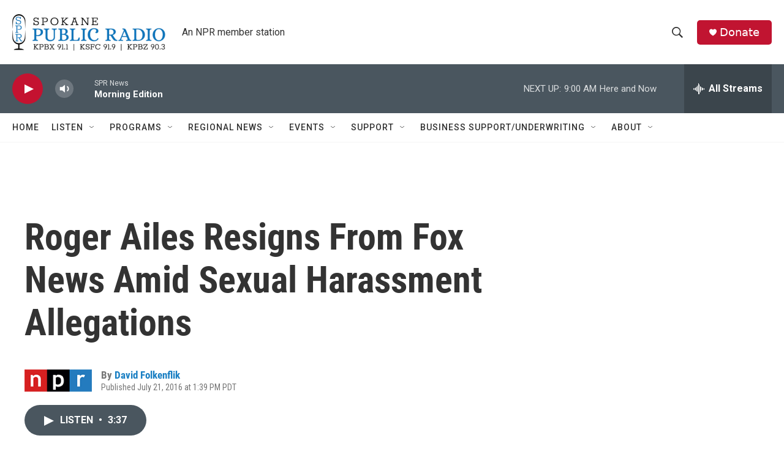

--- FILE ---
content_type: text/html; charset=utf-8
request_url: https://www.google.com/recaptcha/api2/aframe
body_size: 267
content:
<!DOCTYPE HTML><html><head><meta http-equiv="content-type" content="text/html; charset=UTF-8"></head><body><script nonce="5eNnYXqsHRTFMHAnKUFnng">/** Anti-fraud and anti-abuse applications only. See google.com/recaptcha */ try{var clients={'sodar':'https://pagead2.googlesyndication.com/pagead/sodar?'};window.addEventListener("message",function(a){try{if(a.source===window.parent){var b=JSON.parse(a.data);var c=clients[b['id']];if(c){var d=document.createElement('img');d.src=c+b['params']+'&rc='+(localStorage.getItem("rc::a")?sessionStorage.getItem("rc::b"):"");window.document.body.appendChild(d);sessionStorage.setItem("rc::e",parseInt(sessionStorage.getItem("rc::e")||0)+1);localStorage.setItem("rc::h",'1768920935684');}}}catch(b){}});window.parent.postMessage("_grecaptcha_ready", "*");}catch(b){}</script></body></html>